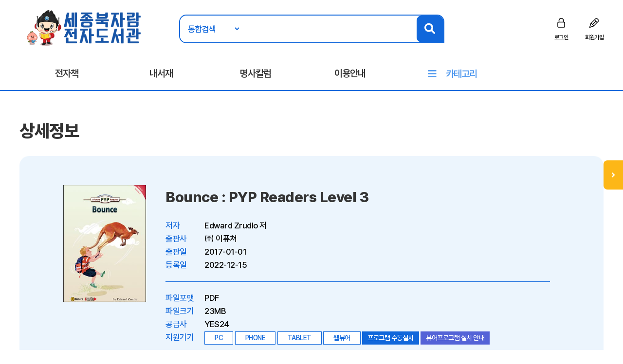

--- FILE ---
content_type: text/html; Charset=UTF-8
request_url: https://ebook.sje.go.kr/ebook/detail/?goods_id=51948568
body_size: 30596
content:

<!doctype html>
<html lang="ko">

<head>
<meta http-equiv="content-type" content="text/html; charset=UTF-8">
<meta http-equiv="X-UA-Compatible" content="IE=edge" />
<meta name="viewport" content="width=device-width, initial-scale=1, maximum-scale=1, minimum-scale=1, user-scalable=no, target-densitydpi=medium-dpi" />
<link href="/images/Lib/ico.png" type="image/x-icon" rel="shortcut icon">
<title>세종북자람 전자도서관</title>
<link rel="stylesheet" href="/include/css/all.css">
<link rel="stylesheet" media="screen" href="/include/css/animate.css">
<link rel="stylesheet" type="text/css" href="/include/css/content.css?v=20230313">
<link rel="stylesheet" type="text/css" href="/include/css/jquery.mmenu.all.css">
<script src="/include/js/wow.min.js"></script>
<script src="/include/js/jquery-3.1.1.min.js"></script>
<script src="/include/js/jquery-ui-1.12.1.js"></script>
<script type="text/javascript" src="/include/js/jquery.mmenu.min.all.js"></script>
<script src="/include/js/jquery.bxslider.min.js"></script>
<script src="/include/js/common.js?v=20251205"></script>
<script src="/include/js/https.js"></script>
<script src="/include/js/popup.js"></script>

<script>
	new WOW().init();
</script>
<script>
$(function() {
$('.top-btn').click(function(e) {
e.preventDefault();
$('body,html').animate({
    "scrollTop": 0
    }, 200);
});
var window_t = $('body,html').scrollTop();
    console.log(window_t);
    $(window).scroll(function() {
    window_t = $('body,html').scrollTop();
    });
});


	document.documentElement.style.setProperty('--main-color', '#1067db');

	document.documentElement.style.setProperty('--sub-color', '#60a3e3');

	document.documentElement.style.setProperty('--light-color', '#87b2ec');

	document.documentElement.style.setProperty('--button-color', '#0c52af');

	document.documentElement.style.setProperty('--strong-color', '#ffcc00');

	document.documentElement.style.setProperty('--customer-color', '#5463d7');

	document.documentElement.style.setProperty('--category-color', '#5199ee');

	document.documentElement.style.setProperty('--basic-color', '#3c4f6f');

	document.documentElement.style.setProperty('--basic-bg-color', '#242f42');

	document.documentElement.style.setProperty('--bg-color', '#ecf5fd');

	document.documentElement.style.setProperty('--button-bg-color', '#0a57bf');

	document.documentElement.style.setProperty('--headerImg-image', 'url("/images/header/noimg.png")');

</script>
</head>

<body class="bbg">
<div id="wrap">
<script type="text/javascript">

var mobile = 0;
var pc = 0;
var pc_menu = "";
var mobile_menu = "";


$(document).ready(function(){

	pc_menu = jQuery("#gnbmn").html();
	mobile_menu = pc_menu.replace(/id=\"top1/gi,'id=\"m1top1').replace(/id=\"top2/gi,'id=\"m1top2');
	mobile_menu = mobile_menu.replace(/<div class=\"clear\"><\/div>/gi,'');
	mobile_menu = mobile_menu.replace(/ class=\"left\"/gi,'');
	mobile_menu = mobile_menu.replace(/depth2/gi,'');

	jQuery("#gnbmn").html("");
	jQuery("#gnbmn").html(mobile_menu);
	//jQuery("#gnbmn .title").hide();

	jQuery('#menu').mmenu({
		"slidingSubmenus": false,
		extensions: ["pageshadow"],
		offCanvas: {
			position: "left"
		}
	});

	jQuery("#gnbmn").html("");
	jQuery("#gnbmn").html(pc_menu);

	//initTopMenu(0,0);
});

</script>

<header id="header">
	<div id="headerImg">
	</div>
    <!-- 상단 검색영역 -->
    <div class="top-wrap d_width">
		<a href="#menu">
			<span id="mo-menu"></span>
		</a>
        <div id="logo"><a href="/" title="홈으로 이동"><img src="/images/logo/세종시교육청 로고_2.png" alt="세종북자람"></a></div>
		<form id = "Search" name="SearchForm" method="get" action="/search" onsubmit="return verifySearch(this);">
		
		<div class="search-wrap form-inline">
            <select name="srch_order" class="form-control">
                <option value="total" selected>통합검색</option>
				<option value="title"  >서명</option>
				<option value="author" >저자</option>
				<option value="publisher"  >출판사</option>
            </select>
            <input id="src_key" class="form-control" name="src_key" type="text" value="" placeholder=""><label hidden="" for="">검색</label>
            <a href="#" onclick="verifySearch_btn(SearchForm);" title="검색 버튼" class="search-btn"><i class="fa fa-search"></i></a>
        </div>
		</form>
	<div class="topmn wow fadeInRight delay5">
        <ul class="clearfix">
        
                <li class="login"><a href="/member/?mode=login">로그인</a></li>			
				 <li class="join"><a href="https://schoolhp.sje.go.kr/ebook/sb/sbscrb/insertSbscrbInfo01.do">회원가입</a></li>
   
        
        </ul>
</div>

       
    </div>
    <!-- //상단 검색영역 -->

    <!-- 메뉴영역 -->
	<script>
		//카테고리 하위메뉴 스크립트
		$(document).ready(function(){
			$(".btn-depth2").click(function(){
				var submenu = $(this).next(".depth2");
				if( submenu.is(":visible") ){
					submenu.slideUp(300);
				}else{
					submenu.slideDown(300);
				}
			});
		});
	</script>
    <div id="gnbmn">
        <nav id="menu" class="d_width">
			<div class="mm-panels">
				<div class="mm-header top-link">
    
					<a href="/member/?mode=login">로그인</a>
					<a href="https://schoolhp.sje.go.kr/ebook/sb/sbscrb/insertSbscrbInfo01.do">회원가입</a>

	
			
					
	</div>
<script type="text/javascript">
<!--
	function popup_hope() {
		window.open('https://hope.yes24library.com/TYPE_HJ/main.asp?library_id=B2B_SEJONGEDU&user_id=','popup_hope','top=0,left=0,toolbar=no,location=no,directories=no,status=no,menubar=no,scrollbars=yes,resizable=no,width=1100,height=900');
	}
	function popup_article(){
		var isMobile = /Mobi/i.test(window.navigator.userAgent);
		var m = '';
		if (isMobile) m = 'm.';
		window.open('https://' + m + 'ch.yes24.com/Article/List/2162?Ccode=000_004_003&callGb=lib#?Ccode=000_004_002','명사컬럼','top=0,left=0,toolbar=no,location=no,directories=no,status=no,menubar=no,scrollbars=yes,resizable=no,width=1100,height=900');
	}
	function popup_ready(){
		window.open('https://hope.yes24library.com/TYPE_HJ/PKNU/ebook_ready.asp?library_id=B2B_SEJONGEDU','구매예정','top=0,left=0,toolbar=no,location=no,directories=no,status=no,menubar=no,scrollbars=yes,resizable=no,width=1100,height=900');
	}
	 function submitForm() {
        document.fm.submit();
    }
//-->
</script>
				<ul class="depth1 clearfix">
<!--					<li><a href="/ebook/?mode=new" class="on">신간도서</a></li> -->
					<li><a href="#" onclick="return false;" class="btn-depth2">전자책</a>
						<div class="depth2">
							<ul>
								<li><a href="/ebook/?mode=new"><span>신간도서</span></a></li>
								<li><a href="/ebook/?mode=best"><span>인기도서</span></a></li>
								<li><a href="/ebook/?mode=recommend"><span>추천도서</span></a></li>
								<li><a href="/ebook/?mode=total"><span>전체도서</span></a></li>
							</ul>
						</div>
					</li>
					<form id="fm" method="post" action="https://dl.moazine.com/lib/default.asp" target="_blank">
					  <input type="hidden" name="dl" value="9MtJb2T3nzH3X8Sc30rlaLu1b8rSz2aRLxt4">
					</form>
                   
					<li><a href="/mylibrary/?mode=1">내서재</a></li>
					
					<li><a href="javascript:popup_article();"  title="명사칼럼 페이지로 이동합니다.">명사칼럼</a></li>
					
					<li><a href="#" onclick="return false;" class="btn-depth2">이용안내</a>
						<div class="depth2">
							<ul>
								<li><a href="/info/?mode=1"><span>이용방법</span></a></li>
								<li><a href="/info/?mode=2"><span>자료대출안내</span></a></li>
								<li><a href="/info/?mode=3"><span>어플안내</span></a></li>
								<li><a href="/info/?mode=4"><span>PC뷰어안내</span></a></li>
								<!--<li><a href="/info/?mode=5"><span>전자잡지</span></a></li>-->
							</ul>
						</div>
					</li>
					<!--<li><a href="javascript:popup_hope();"  title="희망도서신청 페이지로 이동합니다.">희망도서신청</a></li>-->
					<li class="gnb-category"><a href="#" onclick="return false;" class="btn-depth2">카테고리</a>
						<div class="depth2 category-depth2">
							<ul>
									
								<li>
									<a href="/ebook/?mode=category&cate_id=001" title="인문/사회 카테고리 페이지로 이동합니다.">
										<span>인문/사회</span> <em>(1704)</em>
									</a>
								</li>			
								<div class="clear"></div>
									
								<li>
									<a href="/ebook/?mode=category&cate_id=002" title="비즈니스와경제 카테고리 페이지로 이동합니다.">
										<span>비즈니스와경제</span> <em>(227)</em>
									</a>
								</li>			
								<div class="clear"></div>
									
								<li>
									<a href="/ebook/?mode=category&cate_id=003" title="문학 카테고리 페이지로 이동합니다.">
										<span>문학</span> <em>(1818)</em>
									</a>
								</li>			
								<div class="clear"></div>
									
								<li>
									<a href="/ebook/?mode=category&cate_id=004" title="가정과생활 카테고리 페이지로 이동합니다.">
										<span>가정과생활</span> <em>(361)</em>
									</a>
								</li>			
								<div class="clear"></div>
									
								<li>
									<a href="/ebook/?mode=category&cate_id=005" title="장르문학 카테고리 페이지로 이동합니다.">
										<span>장르문학</span> <em>(16)</em>
									</a>
								</li>			
								<div class="clear"></div>
									
								<li>
									<a href="/ebook/?mode=category&cate_id=007" title="잡지 카테고리 페이지로 이동합니다.">
										<span>잡지</span> <em>(2)</em>
									</a>
								</li>			
								<div class="clear"></div>
									
								<li>
									<a href="/ebook/?mode=category&cate_id=009" title="국어와외국어 카테고리 페이지로 이동합니다.">
										<span>국어와외국어</span> <em>(412)</em>
									</a>
								</li>			
								<div class="clear"></div>
									
								<li>
									<a href="/ebook/?mode=category&cate_id=010" title="대학교재 카테고리 페이지로 이동합니다.">
										<span>대학교재</span> <em>(2)</em>
									</a>
								</li>			
								<div class="clear"></div>
									
								<li>
									<a href="/ebook/?mode=category&cate_id=011" title="수험서/자격증 카테고리 페이지로 이동합니다.">
										<span>수험서/자격증</span> <em>(144)</em>
									</a>
								</li>			
								<div class="clear"></div>
									
								<li>
									<a href="/ebook/?mode=category&cate_id=012" title="어린이/청소년 카테고리 페이지로 이동합니다.">
										<span>어린이/청소년</span> <em>(4958)</em>
									</a>
								</li>			
								<div class="clear"></div>
									
								<li>
									<a href="/ebook/?mode=category&cate_id=013" title="예술/대중문화 카테고리 페이지로 이동합니다.">
										<span>예술/대중문화</span> <em>(121)</em>
									</a>
								</li>			
								<div class="clear"></div>
									
								<li>
									<a href="/ebook/?mode=category&cate_id=014" title="자기관리 카테고리 페이지로 이동합니다.">
										<span>자기관리</span> <em>(491)</em>
									</a>
								</li>			
								<div class="clear"></div>
									
								<li>
									<a href="/ebook/?mode=category&cate_id=015" title="자연과과학 카테고리 페이지로 이동합니다.">
										<span>자연과과학</span> <em>(322)</em>
									</a>
								</li>			
								<div class="clear"></div>
									
								<li>
									<a href="/ebook/?mode=category&cate_id=023" title="컴퓨터와인터넷 카테고리 페이지로 이동합니다.">
										<span>컴퓨터와인터넷</span> <em>(18)</em>
									</a>
								</li>			
								<div class="clear"></div>
									
								<li>
									<a href="/ebook/?mode=category&cate_id=028" title="만화 카테고리 페이지로 이동합니다.">
										<span>만화</span> <em>(1)</em>
									</a>
								</li>			
								<div class="clear"></div>
									
								<li>
									<a href="/ebook/?mode=category&cate_id=032" title="해외eBook 카테고리 페이지로 이동합니다.">
										<span>해외eBook</span> <em>(2114)</em>
									</a>
								</li>			
								<div class="clear"></div>
									
								<li>
									<a href="/ebook/?mode=category&cate_id=099" title="오디오북 카테고리 페이지로 이동합니다.">
										<span>오디오북</span> <em>(4)</em>
									</a>
								</li>			
								<div class="clear"></div>
									
								<li>
									<a href="/ebook/?mode=category&cate_id=100" title="국제교류 카테고리 페이지로 이동합니다.">
										<span>국제교류</span> <em>(180)</em>
									</a>
								</li>			
								<div class="clear"></div>
							
							</ul>
						</div>
					</li>
				</ul>
			</div>
        </nav>
    </div>
    <!-- //메뉴영역 -->
</header>

<Script Language="JavaScript">
function content_check(){
	alert('모바일에서만 이용하실 수 있습니다.');
}
function content_check2(){
	alert('모바일에서는 지원되지 않는 도서입니다.');
}

function opms_ios(book_id,user_id,device_type,url) {  
    var IpadUrl = "https://itunes.apple.com/app/id1281509812?l=ko&ls=1&mt=8";  
	var IphoneUrl = "https://itunes.apple.com/app/id1281509812?l=ko&ls=1&mt=8";    
	if (window.confirm("웅진OPMS App이 설치되어 있으면 확인(승인)을 클릭 하시고.   \n설치되어 있지 않다면 취소를 클릭하세요(앱스토어로 이동)")) {        
//		location.href = "mekia://download?host="+url+"&book_id="+book_id+"&lib_seq="+lib_seq+"&user_id="+user_id+"&user_pass=&type=B2B&type2="+device_type; 
		location.href = "wjopms://app?script=download&host="+url+"&book_id="+book_id+"&user_id="+user_id+"&subview=V_MYBOOKS" ; 
	} else {
		if (device_type == "IPad"){
			location.href = IpadUrl; 
		}
		else if (device_type == "iphone"){
			location.href = IphoneUrl; 
		}
	}     
}


function yes24_ios(lib_id,user_id,goods_id,ebook_id,device_type,user_pw) {  
    var IpadUrl = "https://apps.apple.com/kr/app/id1584897771";  
	var IphoneUrl = "https://apps.apple.com/kr/app/id1584897771"; 
	if (window.confirm("예스24전자도서관 App이 설치되어 있으면 확인(승인)을 클릭 하시고.   \n설치되어 있지 않다면 취소를 클릭하세요(앱스토어로 이동)")) {        
		location.href = "yes24lib://read?lib_id="+lib_id+"&user_id="+user_id+"&password="+user_pw+"&goods_id="+goods_id+"&epub_id="+ebook_id+"&encrypt=0"; 
	} else {
		if (device_type == "IPad"){
			location.href = IpadUrl; 
		}
		else if (device_type == "iphone"){
			location.href = IphoneUrl; 
		}
	}     
}

function woori_ios(lib_id,user_id,device_type) {  
    var IpadUrl = "https://itunes.apple.com/kr/app/id430536911";  
	var IphoneUrl = "https://itunes.apple.com/pe/app/id347246821";   
	if (window.confirm("에피루스 App이 설치되어 있으면 확인(승인)을 클릭 하시고.   \n설치되어 있지 않다면 취소를 클릭하세요(앱스토어로 이동)")) {        
		if (device_type == "IPad" ){
			location.href = "epyrusmylibipad://main?id="+user_id+"&pw=&guid="+lib_id; 
		}
		else if (device_type == "iphone"){
			location.href = "epyrusmylib://main?id="+user_id+"&pw=&guid="+lib_id;  
		}
	} else {
		if (device_type == "IPad"){
			location.href = IpadUrl; 
		}
		else if (device_type == "iphone"){
			location.href = IphoneUrl; 
		}
	}     	
}


function kyobo_ios(kb_url) {  
    var IpadUrl = "https://apps.apple.com/kr/app/id1449446747";  
	var IphoneUrl = "https://apps.apple.com/kr/app/id1449446747"; 
	if (window.confirm("교보문고전자도서관 App이 설치되어 있으면 확인(승인)을 클릭 하시고.   \n설치되어 있지 않다면 취소를 클릭하세요(앱스토어로 이동)")) {        
		location.href = kb_url; 
	} else {
		if (device_type == "IPad"){
			location.href = IpadUrl; 
		}
		else if (device_type == "iphone"){
			location.href = IphoneUrl; 
		}
	}     	
}


function BC_ios(device_type,bc_URL) {  
	//북큐브 내서재
// var IpadUrl = "https://itunes.apple.com/us/app/bugkyubeu-naeseojae/id576288015?mt=8";  
// var IphoneUrl = "https://itunes.apple.com/us/app/bugkyubeu-naeseojae/id576288015?mt=8";    
 //북큐브전자도서관//
 var IpadUrl = "https://itunes.apple.com/us/app/bugkyubeujeonjadoseogwan/id1007007455?l=ko&ls=1&mt=8";  
 var IphoneUrl = "https://itunes.apple.com/us/app/bugkyubeujeonjadoseogwan/id1007007455?l=ko&ls=1&mt=8";    

	if (window.confirm("북큐브전자도서관 App이 설치되어 있으면 확인(승인)을 클릭 하시고.   \n설치되어 있지 않다면 취소를 클릭하세요(앱스토어로 이동)")) {        
		location.href = bc_URL; 
	} else {
		if (device_type == "IPad"){
			location.href = IpadUrl; 
		}
		else if (device_type == "iphone"){
			location.href = IphoneUrl; 
		}
	}     
}

function aladin_ios(device_type,Y2_URL) {  
	var IpadUrl = "https://itunes.apple.com/kr/app/alladin-jeonjadoseogwan/id897344878?mt=8";  
	var IphoneUrl = "https://itunes.apple.com/kr/app/alladin-jeonjadoseogwan/id897344878?mt=8";    
	if (window.confirm("알라딘전자도서관 App이 설치되어 있으면 확인(승인)을 클릭 하시고.   \n설치되어 있지 않다면 취소를 클릭하세요(앱스토어로 이동)")) {        
		location.href = Y2_URL; 
	} else {
		if (device_type == "IPad"){
			location.href = IpadUrl; 
		}
		else if (device_type == "iphone"){
			location.href = IphoneUrl; 
		}
	}     
}

function nuri_ios(device_type,nuri_URL) {  
	var IpadUrl = "https://itunes.apple.com/kr/app/bookrailviewer/id729245180?mt=8";  
	var IphoneUrl = "https://itunes.apple.com/kr/app/bookrailviewer/id729245180?mt=8";    
	if (window.confirm("누리미디어전자도서관 App이 설치되어 있으면 확인(승인)을 클릭 하시고.   \n설치되어 있지 않다면 취소를 클릭하세요(앱스토어로 이동)")) {        
		location.href = nuri_URL; 
	} else {
		if (device_type == "IPad"){
			location.href = IpadUrl; 
		}
		else if (device_type == "iphone"){
			location.href = IphoneUrl; 
		}
	}     
}

</Script>	

	<div class="sub-container d_width">
	<!-- 신간도서 콘텐츠 -->
	<div class="body-title">상세정보</div>

	<!-- 상단 슬라이드 박스 -->
	<div class="ebook-wrap ebook-view">
		<div class="top">
			<div>
				<div class="inner clearfix">
					<div class="thumb thumb-v1">
					<img src="/images/bookimg/L_777988.jpg" onerror="this.src='/images/Lib/noimage.jpg'" alt="Bounce : PYP Readers Level 3">
					</div>

					<div class="info">
						<p class="tit">Bounce : PYP Readers Level 3</p>
						<dl class="detail detail-noline clearfix">
							<dt>저자</dt>
							<dd>Edward Zrudlo 저</dd>
							<dt>출판사</dt>
							<dd>㈜ 이퓨쳐</dd>
							<dt>출판일</dt>
							<dd>2017-01-01</dd>
							<dt>등록일</dt>
							<dd>2022-12-15</dd>
						</dl>
						<dl class="detail clearfix">
							<dt>파일포맷</dt>
							<dd>PDF</dd>
							<dt>파일크기</dt>
							<dd>23MB</dd>
							<dt>공급사</dt>
							<dd>YES24</dd>
							<dt>지원기기</dt>
							<dd>
								<span class="tag">PC</span>
								
								<span class="tag">PHONE</span>
								
								<span class="tag">TABLET</span>
								
								<span class="tag">웹뷰어</span>
								
									<span class="tag tag-btn"><a href="https://cdn.k-epub.com/UPGRADE/PC_B2BVIEWER/YES24ELibrary/PACKAGE/CREMAENGINE/YES24ELibrarySetup.zip">프로그램 수동설치</a></span>
								
									<span class="tag tag-btn tag-q"><a href="/info/?mode=4&comcode=YES24">뷰어프로그램 설치 안내</a></span>
								
							</dd>
						</dl>
					</div>
				</div>
			</div>
			<div class="stat clearfix">
				<span class="tit">현황</span>
				<ul class="clearfix">
					<li>보유 <strong>5</strong></li>
					<li>대출 <strong>0</strong></li>
					<li>예약 <strong>0</strong></li>
<!--					<li>누적대출 <strong>2</strong></li>
					<li>누적대출 <strong>2</strong></li> -->
				</ul>
				<div class="btn-wrap">
				
				<a href="javascript:#" onclick="alert('로그인 후 이용 가능합니다.'); location.href='/member/?mode=login'; return false;" class="btn"  title="도서상태(비 로그인시 로그인페이지로 이동합니다.)"><span class="ico4">대출가능</span></a>
				
				</div>
			</div>
		</div>
	</div>
	<!-- //상단 슬라이드 박스 -->


		<script language="JavaScript">
	function open_link(str){
		window.open(str,"","");
	}
	function onchange_all_list(id){
		$(".t_l_ck").removeClass("on");
		$("#"+id).addClass("on");
		$("#"+id).addClass("on");
		$(".t_l_ck_area").hide();
		$("#"+id+"_area").show();
	}
	</script>


	<div class="tab-list mtp20">
		<ul class="clearfix">

			<li><a href="javascript:void(0);" onclick="onchange_all_list('t_l_ck_1')" id="t_l_ck_1" class="t_l_ck on">책소개</a></li>

		</ul>
	</div>

	<div class="ebook-detail cont1 cont t_l_ck_area" id="t_l_ck_1_area">
		<h2>책소개</h2>
<!--		<p class="point-color text-lg">“오늘도 내일도 맛있게 먹는다.<br>달콤하고 상큼하고 고소한 인생을 위해!”<br>별것 아닌 것이 별것이 되는 먹는 기쁨, 함께하는 설렘, 나누는 즐거움</p> -->
		<p class="txt">친구들이 왈라비를 발견했어요. 에디씨는 친구들이 왈라비를 잡을 수 있게 도와줘요. 왈라비를 보면서 친구들은 여러 대륙의 동물들에 대해서도 이야기해보게 됩니다. 친구들이 어떤 이야기를 나누는지 함께 볼까요?<br><br>While the students are on their field trip to Mr. Eddy’s Fabularium, they<br>discover a wallaby has escaped her pen. Mr. Eddy recruits the students to?help capture her. This leads to a discussion of grace and speed in animals from different continents. When the students find the wallaby, Hunter has a moment of danger.</p>
	</div>
	<div class="ebook-detail cont2 cont t_l_ck_area" id="t_l_ck_2_area" style="display:none;">
		<h2>저자소개</h2>
		<p class="txt"></p>
	</div>
	<div class="ebook-detail cont3 cont t_l_ck_area" id="t_l_ck_3_area" style="display:none;">
		<h2>목차</h2>
		<p class="txt"></p>
	</div>
	

<!--	
	<div class="btnarea tac">
		<a href="/ebook/?mode=" class="btn-d btn-main">목록</a>
	</div>

-->	

	<!-- //신간도서 콘텐츠 -->
	</div>
<section id="mbooks2">
	<script type="text/javascript">
	function onNoticeShow($thisObject, targetObjectId) {
		$('#notice01_menu, #notice02_menu, #notice03_menu').hide();
		$('#notice01_add, #notice02_add, #notice03_add').hide();
		$('#notice01, #notice02, #notice03').attr('class', 'tab-off');
		$thisObject.removeClass('tab-off');
		$thisObject.addClass('tab-on');
		$('#'+targetObjectId+'_menu').show();
		$('#'+targetObjectId+'_add').show();
	}
	</script>
	<div id="mnotice2" class="d_width">
		<div class="tit-wrap wow delay2 fadeInDown">
			<span>연관도서</span>
			<span>연관도서를 소개해드립니다!</span>
		</div>		
		<!-- 인기도서 -->
		<div class="tab-off" id="notice02"><a href="#notice02" onkeypress="" onclick="onNoticeShow($(this).parent(), 'notice02');return false;" class="dpb" title="출판사동일 탭 보기"><span>출판사동일</span></a>
			<div class="tabcontent" id="notice02_menu" style="display:none;">
				<ul>
         		
					<li>
						<a href="/ebook/detail/?goods_id=51948741" class="thumb thumb-v1">
							<img src="/images/bookimg/L_778009.jpg" alt="Stones and Stars : PYP Readers Level 4">
						</a>
						<a href="/ebook/detail/?goods_id=51948741" class="subject">Stones and Stars : PYP Readers Level 4</a>
					</li>
				
					<li>
						<a href="/ebook/detail/?goods_id=51949029" class="thumb thumb-v1">
							<img src="/images/bookimg/L_778027.jpg" alt="Hanging On, Letting Go : PYP Readers Level 6">
						</a>
						<a href="/ebook/detail/?goods_id=51949029" class="subject">Hanging On, Letting Go : PYP Readers Level 6</a>
					</li>
				
					<li>
						<a href="/ebook/detail/?goods_id=56901697" class="thumb thumb-v1">
							<img src="/images/bookimg/L_748162.jpg" alt="Little Miss Muffet : Little Sprout Readers Level 1">
						</a>
						<a href="/ebook/detail/?goods_id=56901697" class="subject">Little Miss Muffet : Little Sprout Readers Level 1</a>
					</li>
				
					<li>
						<a href="/ebook/detail/?goods_id=51948542" class="thumb thumb-v1">
							<img src="/images/bookimg/L_777981.jpg" alt="One Hump or Two? : PYP Readers Level 3">
						</a>
						<a href="/ebook/detail/?goods_id=51948542" class="subject">One Hump or Two? : PYP Readers Level 3</a>
					</li>
				
					<li>
						<a href="/ebook/detail/?goods_id=56901717" class="thumb thumb-v1">
							<img src="/images/bookimg/L_748180.jpg" alt="Humpty Dumpty : Little Sprout Readers Level 3">
						</a>
						<a href="/ebook/detail/?goods_id=56901717" class="subject">Humpty Dumpty : Little Sprout Readers Level 3</a>
					</li>
		
				</ul>
			</div>
		</div>
		<!-- //인기도서 -->

		<!-- 신간도서 -->
		<div class="tab-off" id="notice01"><a href="#notice01" onkeypress="" onclick="onNoticeShow($(this).parent(), 'notice01');return false;" class="dpb" title="저자동일 탭 보기"><span>저자동일</span></a>
			<div class="tabcontent" id="notice01_menu" style="display:none;">
				<ul class="clearfix wow delay3 fadeInUp">
         		
					<li>
						<a href="/ebook/detail/?goods_id=51948255" class="thumb thumb-v1">
							<img src="/images/bookimg/L_777947.jpg" alt="The White Castle : PYP Readers Level 1">
						</a>
						<a href="/ebook/detail/?goods_id=51948255" class="subject">The White Castle : PYP Readers Level 1</a>
					</li>
				
					<li>
						<a href="/ebook/detail/?goods_id=51948606" class="thumb thumb-v1">
							<img src="/images/bookimg/L_777992.jpg" alt="Whose Nose? : PYP Readers Level 4">
						</a>
						<a href="/ebook/detail/?goods_id=51948606" class="subject">Whose Nose? : PYP Readers Level 4</a>
					</li>
				
					<li>
						<a href="/ebook/detail/?goods_id=51948557" class="thumb thumb-v1">
							<img src="/images/bookimg/L_777986.jpg" alt="I’m Sorry : PYP Readers Level 3">
						</a>
						<a href="/ebook/detail/?goods_id=51948557" class="subject">I’m Sorry : PYP Readers Level 3</a>
					</li>
				
					<li>
						<a href="/ebook/detail/?goods_id=51948993" class="thumb thumb-v1">
							<img src="/images/bookimg/L_778025.jpg" alt="Blue Peter : PYP Readers Level 6">
						</a>
						<a href="/ebook/detail/?goods_id=51948993" class="subject">Blue Peter : PYP Readers Level 6</a>
					</li>
				
					<li>
						<a href="/ebook/detail/?goods_id=51948543" class="thumb thumb-v1">
							<img src="/images/bookimg/L_777982.jpg" alt="Sea Dragons : PYP Readers Level 3">
						</a>
						<a href="/ebook/detail/?goods_id=51948543" class="subject">Sea Dragons : PYP Readers Level 3</a>
					</li>
		
				</ul>
			</div>
		</div>
		<!-- //신간도서 -->
		<!-- 이책과 함께 대출한 도서 -->
		<div class="tab-on" id="notice03"><a href="#notice03" onkeypress="" onclick="onNoticeShow($(this).parent(), 'notice03');return false;" class="dpb" title="함께 대출한 도서 탭 보기"><span>함께 대출한 도서</span></a>
			<div class="tabcontent" id="notice03_menu">
				<ul class="clearfix wow delay3 fadeInUp">
         
						<div class="info">
							<p>이 책을 대출한 회원이 함께 대출한 컨텐츠가 없습니다.</p>
						</div>
			
				</ul>
			</div>
		</div>
		<!-- //신간도서 -->

	</div>

</section>
	

<form name="action_form" method="post" action="/action/" target="process">
	<input type="hidden" name="goods_id" >
	<input type="hidden" name="action_mode" >
	<input type="hidden" name="content_sort" value="017" >
	<input type="hidden" name="return_url" value="/ebook/detail/?goods_id=51948568">
</form>

</div>
<div id="maside">
	<p class="tit"><span>QUICK</span>SERVICE</p>
	<ul>
		<li><a class="ico ico1" href="/mylibrary?mode=1" title="대출현황 페이지로 이동합니다.">대출현황</a></li>
		<li><a class="ico ico2" href="/mylibrary?mode=2" title="예약현황 페이지로 이동합니다.">예약현황</a></li>
		<li><a class="ico ico3" href="/info/?mode=3" title="이용안내 페이지로 이동합니다.">모바일</br>이용안내</a></li>
	</ul>
	<a href="#header" class="top-btn">TOP</a>
</div>
<div id="maside-open" class=""> 
	<a href="javascript:void(0);" onclick="mobile_aside();" title="메뉴 오픈"></a>
</div>


<script>
function mobile_aside() {
		if($("#maside-open").hasClass("on")) {
			$("#maside-open").removeClass("on");
			$("#maside").css({
				"display" : "none",
			});
		} else {
			$("#maside-open").addClass("on");
			$("#maside").css({
				"display" : "block",

			});
		}
	}
window.onresize = function() {
		var browser_width = jQuery(window).width();
		if(browser_width > 1670) {
			$("#maside").css({
				"display" : "block",

			});
		} else {
			$("#maside").css({
				"display" : "none",

			});
		}
	}
</script>
<footer>
	<div class="fmn">
		<div class="d_width">
			<ul class="clearfix">
				<li><a href="https://www.sje.go.kr/sje/itp/policy/policyInfo.do?mi=52251" title="개인정보처리방침 페이지로 이동합니다." target="_blank">개인정보처리방침</a></li>
				<li><a href="/pages/?mode=email" title="이메일무단수집거부 페이지로 이동합니다.">이메일무단수집거부</a></li>
			</ul>
		</div>
	</div>
	<div id="address"  class="d_width">
		<p>(30151) 세종특별자치시 한누리대로 2154&nbsp;&nbsp;세종북자람전자도서관 <span class="mlp20">TEL. 044-320-2127</span><span class="mlp20"></p>
		<p>COPYRIGHT ⓒ YES24. ALL RIGHTS RESERVED.</p>
	</div>
	</div>
<iframe title="process" frameborder=0 marginheight=0 marginwidth=0 leftmargin=0 topmargin=0 name="process"  height=0 width=0></iframe>
</footer>

</body>
</html>